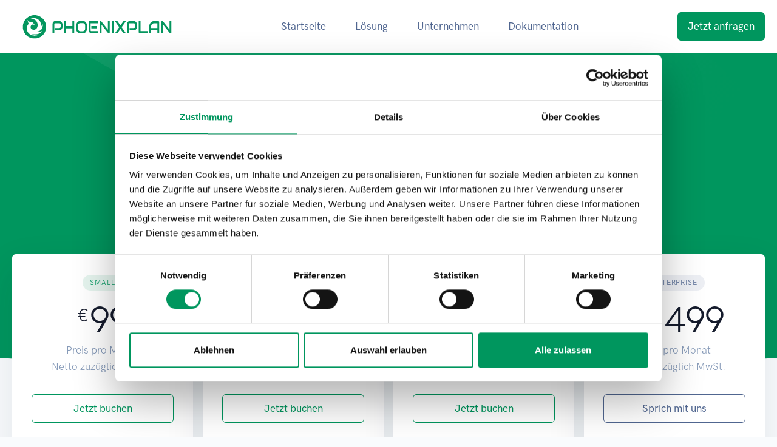

--- FILE ---
content_type: text/html
request_url: https://www.phoenixplan.app/preise.html
body_size: 6785
content:
<!doctype html>
<html lang="en">
  <head>
    <meta charset="utf-8">
    <meta name="viewport" content="width=device-width, initial-scale=1">
    
    <!-- Favicon -->
    <link rel="shortcut icon" href="./assets/favicon/favicon.ico" type="image/x-icon">
    <link rel="apple-touch-icon" sizes="180x180" href="./assets/favicon/apple-touch-icon.png">
    <link rel="icon" type="image/png" sizes="32x32" href="./assets/favicon/favicon-32x32.png">
    <link rel="icon" type="image/png" sizes="16x16" href="./assets/favicon/favicon-16x16.png">
    <link rel="manifest" href="./assets/favicon/site.webmanifest">
    <link rel="mask-icon" href="./assets/favicon/safari-pinned-tab.svg" color="#00965e">
    <meta name="msapplication-TileColor" content="#00965e">
    <meta name="theme-color" content="#ffffff">
    
    <!-- Libs CSS -->
    <link rel="stylesheet" href="./assets/css/libs.bundle.css">
    
    <!-- Theme CSS -->
    <link rel="stylesheet" href="./assets/css/theme.bundle.css">
    
    <!-- Title -->
    <title>Preise - Phoenixplan</title>
    
    <script>
      if (window.location.hostname !== 'localhost' && window.location.hostname !== '127.0.0.1') {
          var script = document.createElement('script');
          script.src = 'https://consent.cookiebot.com/uc.js';
          script.setAttribute('data-cbid', '91571110-3697-4d6e-89e7-948d3b4ec0c8');
          script.setAttribute('data-blockingmode', 'auto');
          script.type = 'text/javascript';
          document.head.appendChild(script);
      } else {
          console.log('Die Seite wird auf localhost geladen. Das Script wird nicht eingebunden.');
      }
    </script>
    
    <!-- Google tag (gtag.js) -->
    <script async src="https://www.googletagmanager.com/gtag/js?id=G-62QQYJ527K"></script>
    <script>
      window.dataLayer = window.dataLayer || [];
      function gtag(){dataLayer.push(arguments);}
      gtag('js', new Date());
      gtag('config', 'G-62QQYJ527K');
    </script>
  </head>
  <body class="pt-10 bg-light">

    <!-- NAVBAR -->
    <nav class="navbar navbar-expand-lg fixed-top bg-white border-bottom">
      <div class="container-fluid">
    
        <!-- Brand -->
        <a class="navbar-brand" href="./index.html">
          <img src="./assets/img/brand.svg" class="navbar-brand-img" alt="Phoenixplan" style="width: 280px; height: auto;">
        </a>
    
        <!-- Toggler -->
        <button class="navbar-toggler" type="button" data-bs-toggle="collapse" data-bs-target="#navbarCollapse" aria-controls="navbarCollapse" aria-expanded="false" aria-label="Toggle navigation">
          <span class="navbar-toggler-icon"></span>
        </button>
    
        <!-- Collapse -->
        <div class="collapse navbar-collapse" id="navbarCollapse">
    
          <!-- Toggler -->
          <button class="navbar-toggler" type="button" data-bs-toggle="collapse" data-bs-target="#navbarCollapse" aria-controls="navbarCollapse" aria-expanded="false" aria-label="Toggle navigation">
            <i class="fe fe-x"></i>
          </button>
    
          <!-- Navigation -->
          <ul class="navbar-nav ms-auto">
    
            <li class="nav-item">
              <a class="nav-link" id="navbarStart" href=".">
                Startseite
              </a>
            </li>
    
            <li class="nav-item dropdown">
              <a class="nav-link dropdown-toggle" id="navbarDocumentation" data-bs-toggle="dropdown" href="#" aria-haspopup="true" aria-expanded="false">
                Lösung
              </a>
              <div class="dropdown-menu dropdown-menu-md" aria-labelledby="navbarDocumentation">
                <div class="list-group list-group-flush">
                  <a class="list-group-item" href="./funktionen.html">
    
                    <!-- Icon -->
                    <div class="icon icon-sm text-primary">
                      <svg width="24" height="24" viewBox="0 0 24 24" xmlns="http://www.w3.org/2000/svg"><g fill="none" fill-rule="evenodd"><path d="M0 0h24v24H0z"/><rect fill="#335EEA" x="4" y="4" width="7" height="7" rx="1.5"/><path d="M5.5 13h4a1.5 1.5 0 011.5 1.5v4A1.5 1.5 0 019.5 20h-4A1.5 1.5 0 014 18.5v-4A1.5 1.5 0 015.5 13zm9-9h4A1.5 1.5 0 0120 5.5v4a1.5 1.5 0 01-1.5 1.5h-4A1.5 1.5 0 0113 9.5v-4A1.5 1.5 0 0114.5 4zm0 9h4a1.5 1.5 0 011.5 1.5v4a1.5 1.5 0 01-1.5 1.5h-4a1.5 1.5 0 01-1.5-1.5v-4a1.5 1.5 0 011.5-1.5z" fill="#335EEA" opacity=".3"/></g></svg>                </div>
    
                    <!-- Content -->
                    <div class="ms-4">
    
                      <!-- Heading -->
                      <h6 class="fw-bold text-uppercase text-primary mb-0">
                        Funktionen
                      </h6>
    
                      <!-- Text -->
                      <p class="fs-sm text-gray-700 mb-0">
                        Alle Funktionen im Überblick
                      </p>
    
                    </div>
    
                  </a>
                  <a class="list-group-item" href="./preise.html">
    
                    <!-- Icon -->
                    <div class="icon icon-sm text-primary">
                      <svg width="24" height="24" viewBox="0 0 24 24" xmlns="http://www.w3.org/2000/svg"><g fill="none" fill-rule="evenodd"><path d="M0 0h24v24H0z"/><path d="M3.877 3.746l18.352 4.917a1 1 0 01.707 1.225l-2.588 9.66a1 1 0 01-1.225.706L.771 15.337a1 1 0 01-.707-1.225l2.588-9.66a1 1 0 011.225-.706zm6.588 12.118a4 4 0 102.07-7.728 4 4 0 00-2.07 7.728z" fill="#335EEA" opacity=".3"/><path d="M2 6h19a1 1 0 011 1v10a1 1 0 01-1 1H2a1 1 0 01-1-1V7a1 1 0 011-1zm9.5 10a4 4 0 100-8 4 4 0 000 8zm0-2a2 2 0 100-4 2 2 0 000 4z" fill="#335EEA"/></g></svg>                </div>
    
                    <!-- Content -->
                    <div class="ms-4">
    
                      <!-- Heading -->
                      <h6 class="fw-bold text-uppercase text-primary mb-0">
                        Preise
                      </h6>
    
                      <!-- Text -->
                      <p class="fs-sm text-gray-700 mb-0">
                        Pakete und Preise
                      </p>
    
                    </div>
    
                  </a>
                </div>
              </div>
            </li>
    
            <li class="nav-item dropdown">
              <a class="nav-link dropdown-toggle" id="navbarDocumentation" data-bs-toggle="dropdown" href="#" aria-haspopup="true" aria-expanded="false">
                Unternehmen
              </a>
              <div class="dropdown-menu dropdown-menu-md" aria-labelledby="navbarDocumentation">
                <div class="list-group list-group-flush">
                  <a class="list-group-item" href="./ueber-uns.html">
    
                    <!-- Icon -->
                    <div class="icon icon-sm text-primary">
                      <svg width="24" height="24" viewBox="0 0 24 24" xmlns="http://www.w3.org/2000/svg"><g fill="none" fill-rule="evenodd"><path d="M0 0h24v24H0z"/><path d="M18 14a3 3 0 110-6 3 3 0 010 6zm-9-3a4 4 0 110-8 4 4 0 010 8z" fill="#335EEA" opacity=".3"/><path d="M17.601 15c3.407.038 6.188 1.76 6.397 5.4.009.147 0 .6-.542.6H19.6c0-2.25-.744-4.328-1.999-6zm-17.6 5.2C.388 15.426 4.26 13 8.983 13c4.788 0 8.722 2.293 9.015 7.2.012.195 0 .8-.751.8H.727c-.25 0-.747-.54-.726-.8z" fill="#335EEA"/></g></svg>                </div>
    
                    <!-- Content -->
                    <div class="ms-4">
    
                      <!-- Heading -->
                      <h6 class="fw-bold text-uppercase text-primary mb-0">
                        Über Uns
                      </h6>
    
                      <!-- Text -->
                      <p class="fs-sm text-gray-700 mb-0">
                        Wer wir sind
                      </p>
    
                    </div>
    
                  </a>
                  <a class="list-group-item" href="./kontakt.html">
    
                    <!-- Icon -->
                    <div class="icon icon-sm text-primary">
                      <svg width="24" height="24" viewBox="0 0 24 24" xmlns="http://www.w3.org/2000/svg"><g fill="none" fill-rule="evenodd"><path d="M0 0h24v24H0z"/><path d="M7.139 4v15h9.722V4H7.14zm.694-3h8.334c1.406 0 2.083.981 2.083 2.5v17c0 1.519-.677 2.5-2.083 2.5H7.833c-1.406 0-2.083-.981-2.083-2.5v-17c0-1.519.677-2.5 2.083-2.5z" fill="#335EEA"/><path fill="#335EEA" opacity=".3" d="M7 4v15h10V4z"/><circle fill="#335EEA" cx="12" cy="21" r="1"/></g></svg>                </div>
    
                    <!-- Content -->
                    <div class="ms-4">
    
                      <!-- Heading -->
                      <h6 class="fw-bold text-uppercase text-primary mb-0">
                        Kontakt
                      </h6>
    
                      <!-- Text -->
                      <p class="fs-sm text-gray-700 mb-0">
                        So erreichen Sie uns
                      </p>
    
                    </div>
    
                  </a>
                  <a class="list-group-item" href="./datenschutz.html">
    
                    <!-- Icon -->
                    <div class="icon icon-sm text-primary">
                      <svg width="24" height="24" viewBox="0 0 24 24" xmlns="http://www.w3.org/2000/svg"><g fill="none" fill-rule="evenodd"><path d="M0 0h24v24H0z"/><path d="M4 4l7.631-1.43a2 2 0 01.738 0L20 4v9.283a8.51 8.51 0 01-4 7.217l-3.47 2.169a1 1 0 01-1.06 0L8 20.5a8.51 8.51 0 01-4-7.217V4z" fill="#335EEA" opacity=".3"/><path d="M11.175 14.75a.946.946 0 01-.67-.287l-1.917-1.917a.926.926 0 010-1.342c.383-.383 1.006-.383 1.341 0l1.246 1.246 3.163-3.162a.926.926 0 011.341 0 .926.926 0 010 1.341l-3.833 3.834a.946.946 0 01-.671.287z" fill="#335EEA"/></g></svg>                </div>
    
                    <!-- Content -->
                    <div class="ms-4">
    
                      <!-- Heading -->
                      <h6 class="fw-bold text-uppercase text-primary mb-0">
                        Datenschutz
                      </h6>
    
                      <!-- Text -->
                      <p class="fs-sm text-gray-700 mb-0">
                        Erklärung zum Datenschutz
                      </p>
    
                    </div>
    
                  </a>
                  <a class="list-group-item" href="./impressum.html">
    
                    <!-- Icon -->
                    <div class="icon icon-sm text-primary">
                      <svg width="24" height="24" viewBox="0 0 24 24" xmlns="http://www.w3.org/2000/svg"><g fill="none" fill-rule="evenodd"><path d="M0 0h24v24H0z"/><rect fill="#335EEA" opacity=".3" x="4" y="5" width="16" height="2" rx="1"/><rect fill="#335EEA" opacity=".3" x="4" y="13" width="16" height="2" rx="1"/><path d="M5 9h8a1 1 0 010 2H5a1 1 0 010-2zm0 8h8a1 1 0 010 2H5a1 1 0 010-2z" fill="#335EEA"/></g></svg>                </div>
    
                    <!-- Content -->
                    <div class="ms-4">
    
                      <!-- Heading -->
                      <h6 class="fw-bold text-uppercase text-primary mb-0">
                        Impressum
                      </h6>
    
                      <!-- Text -->
                      <p class="fs-sm text-gray-700 mb-0">
                        Rechtliche Informationen
                      </p>
    
                    </div>
    
                  </a>
                </div>
              </div>
            </li>
    
            <li class="nav-item dropdown">
              <a class="nav-link dropdown-toggle" id="navbarDocumentation" data-bs-toggle="dropdown" href="#" aria-haspopup="true" aria-expanded="false">
                Dokumentation
              </a>
              <div class="dropdown-menu dropdown-menu-md" aria-labelledby="navbarDocumentation">
                <div class="list-group list-group-flush">
                  <a class="list-group-item" href="./dokumentation.html">
    
                    <!-- Icon -->
                    <div class="icon icon-sm text-primary">
                      <svg width="24" height="24" viewBox="0 0 24 24" xmlns="http://www.w3.org/2000/svg"><g fill="none" fill-rule="evenodd"><path d="M0 0h24v24H0z"/><path d="M8 3v.5A1.5 1.5 0 009.5 5h5A1.5 1.5 0 0016 3.5V3h2a2 2 0 012 2v16a2 2 0 01-2 2H6a2 2 0 01-2-2V5a2 2 0 012-2h2z" fill="#335EEA" opacity=".3"/><path d="M11 2a1 1 0 012 0h1.5a.5.5 0 01.5.5v1a.5.5 0 01-.5.5h-5a.5.5 0 01-.5-.5v-1a.5.5 0 01.5-.5H11z" fill="#335EEA"/><rect fill="#335EEA" opacity=".3" x="7" y="10" width="5" height="2" rx="1"/><rect fill="#335EEA" opacity=".3" x="7" y="14" width="9" height="2" rx="1"/></g></svg>                </div>
    
                    <!-- Content -->
                    <div class="ms-4">
    
                      <!-- Heading -->
                      <h6 class="fw-bold text-uppercase text-primary mb-0">
                        Dokumentation
                      </h6>
    
                      <!-- Text -->
                      <p class="fs-sm text-gray-700 mb-0">
                        FAQ und Hilfe
                      </p>
    
                    </div>
    
                  </a>
                  <a class="list-group-item" href="./funktionen.html">
    
                    <!-- Icon -->
                    <div class="icon icon-sm text-primary">
                      <svg width="24" height="24" viewBox="0 0 24 24" xmlns="http://www.w3.org/2000/svg"><g fill="none" fill-rule="evenodd"><path d="M0 0h24v24H0z"/><rect fill="#335EEA" x="4" y="4" width="7" height="7" rx="1.5"/><path d="M5.5 13h4a1.5 1.5 0 011.5 1.5v4A1.5 1.5 0 019.5 20h-4A1.5 1.5 0 014 18.5v-4A1.5 1.5 0 015.5 13zm9-9h4A1.5 1.5 0 0120 5.5v4a1.5 1.5 0 01-1.5 1.5h-4A1.5 1.5 0 0113 9.5v-4A1.5 1.5 0 0114.5 4zm0 9h4a1.5 1.5 0 011.5 1.5v4a1.5 1.5 0 01-1.5 1.5h-4a1.5 1.5 0 01-1.5-1.5v-4a1.5 1.5 0 011.5-1.5z" fill="#335EEA" opacity=".3"/></g></svg>                </div>
    
                    <!-- Content -->
                    <div class="ms-4">
    
                      <!-- Heading -->
                      <h6 class="fw-bold text-uppercase text-primary mb-0">
                        Funktionen
                      </h6>
    
                      <!-- Text -->
                      <p class="fs-sm text-gray-700 mb-0">
                        Alle Funktionen im Überblick
                      </p>
    
                    </div>
    
                  </a>
                  <a class="list-group-item" href="./changelog.html">
    
                    <!-- Icon -->
                    <div class="icon icon-sm text-primary">
                      <svg width="24" height="24" viewBox="0 0 24 24" xmlns="http://www.w3.org/2000/svg"><g fill="none" fill-rule="evenodd"><path d="M0 0h24v24H0z"/><path d="M5.857 2h7.88a1.5 1.5 0 01.968.355l4.764 4.029A1.5 1.5 0 0120 7.529v12.554c0 1.79-.02 1.917-1.857 1.917H5.857C4.02 22 4 21.874 4 20.083V3.917C4 2.127 4.02 2 5.857 2z" fill="#335EEA" opacity=".3"/><rect fill="#335EEA" x="6" y="11" width="9" height="2" rx="1"/><rect fill="#335EEA" x="6" y="15" width="5" height="2" rx="1"/></g></svg>                </div>
    
                    <!-- Content -->
                    <div class="ms-4">
    
                      <!-- Heading -->
                      <h6 class="fw-bold text-uppercase text-primary mb-0">
                        Changelog
                      </h6>
    
                      <!-- Text -->
                      <p class="fs-sm text-gray-700 mb-0">
                        Updates und Änderungen
                      </p>
    
                    </div>
    
                    <!-- Badge -->
                    <span class="badge rounded-pill text-bg-primary-subtle ms-auto">
                      <span class="current-release">1.8.0</span>                </span>
    
                  </a>
                </div>
              </div>
            </li>
    
          </ul>
    
          <!-- Button -->
          <a class="navbar-btn btn btn-sm btn-primary lift ms-auto" href="./kontakt.html" target="_blank">
            Jetzt anfragen
          </a>
    
        </div>
    
      </div>
    </nav>

    <!-- WELCOME -->
    <section class="pt-8 pt-md-11 pb-10 pb-md-15 bg-primary">

      <!-- Shape -->
      <div class="shape shape-blur-3 text-white">
        <svg viewBox="0 0 1738 487" fill="none" xmlns="http://www.w3.org/2000/svg"><path d="M0 0h1420.92s713.43 457.505 0 485.868C707.502 514.231 0 0 0 0z" fill="url(#paint0_linear)"/><defs><linearGradient id="paint0_linear" x1="0" y1="0" x2="1049.98" y2="912.68" gradientUnits="userSpaceOnUse"><stop stop-color="currentColor" stop-opacity=".075"/><stop offset="1" stop-color="currentColor" stop-opacity="0"/></linearGradient></defs></svg>      </div>

      <!-- Content -->
      <div class="container">
        <div class="row justify-content-center">
          <div class="col-12 col-md-10 col-lg-8 text-center">

            <!-- Heading -->
            <h1 class="display-2 text-white">
              Einfache, faire Preise.
            </h1>

            <!-- Text -->
            <p class="lead text-white text-opacity-80 mb-5">
              Unsere Pakete sind auf die Bedürfnisse deiner Firma zugeschnitten. Buche, was Du benötigst. Nicht mehr und nicht weniger.
            </p>

          </div>
        </div> <!-- / .row -->
      </div> <!-- / .container -->

    </section>

    <!-- SHAPE -->
    <div class="position-relative">
      <div class="shape shape-bottom shape-fluid-x text-light">
        <svg viewBox="0 0 2880 48" fill="none" xmlns="http://www.w3.org/2000/svg"><path d="M0 48h2880V0h-720C1442.5 52 720 0 720 0H0v48z" fill="currentColor"/></svg>      </div>
    </div>

    <!-- PRICING -->
    <section class="mt-n8 mt-md-n14">
      <div class="container container-pricing">
        <div class="row gx-4">

          <div class="col-12 col-md-6 col-xl-3 mb-5">

            <!-- Card -->
            <div class="card h-100 shadow-lg mb-6 mb-md-0">
              <div class="card-body">

                <!-- Preheading -->
                <div class="text-center mb-3">
                  <span class="badge rounded-pill text-bg-primary-subtle">
                    <span class="h6 text-uppercase">Small</span>
                  </span>
                </div>

                <!-- Price -->
                <div class="d-flex justify-content-center">
                  <span class="h2 mb-0 mt-2">€</span>
                  <span class="price display-2 mb-0">99</span>
                </div>

                <!-- Text -->
                <p class="text-center text-body-secondary mb-0">
                  Preis pro Monat
                </p>

                <p class="text-center text-body-secondary mb-6">
                  Netto zuzüglich MwSt.
                </p>

                <!-- Button -->
                <a href="kontakt.html" class="btn btn-sm w-100 btn-outline-primary mb-6">
                  Jetzt buchen
                </a>

                <!-- List -->
                <div class="d-flex">

                  <!-- Badge -->
                  <div class="badge badge-rounded-circle text-bg-success-subtle mt-1 me-4">
                    <i class="fe fe-check"></i>
                  </div>

                  <!-- Text -->
                  <p>
                    Kostenlose Beratung
                  </p>

                </div>
                <div class="d-flex">

                  <!-- Badge -->
                  <div class="badge badge-rounded-circle text-bg-success-subtle mt-1 me-4">
                    <i class="fe fe-check"></i>
                  </div>

                  <!-- Text -->
                  <p>
                    Schulung (2 Stunden)
                  </p>

                </div>
                <div class="d-flex">

                  <!-- Badge -->
                  <div class="badge badge-rounded-circle text-bg-success-subtle mt-1 me-4">
                    <i class="fe fe-check"></i>
                  </div>

                  <!-- Text -->
                  <p>
                    5 Benutzer
                  </p>

                </div>
                <div class="d-flex">

                  <!-- Badge -->
                  <div class="badge badge-rounded-circle text-bg-success-subtle mt-1 me-4">
                    <i class="fe fe-check"></i>
                  </div>

                  <!-- Text -->
                  <p>
                    10 GB Speicherplatz
                  </p>

                </div>

                <div class="d-flex mt-4">

                  <!-- Text -->
                  <p>
                    Funktionen
                  </p>

                </div>

                <div class="d-flex">

                  <!-- Badge -->
                  <div class="badge badge-rounded-circle text-bg-success-subtle mt-1 me-4">
                    <i class="fe fe-check"></i>
                  </div>

                  <!-- Text -->
                  <p>
                    Stammdaten
                  </p>

                </div>

                <div class="d-flex">

                  <!-- Badge -->
                  <div class="badge badge-rounded-circle text-bg-success-subtle mt-1 me-4">
                    <i class="fe fe-check"></i>
                  </div>

                  <!-- Text -->
                  <p>
                    Produkte
                  </p>

                </div>

                <div class="d-flex">

                  <!-- Badge -->
                  <div class="badge badge-rounded-circle text-bg-success-subtle mt-1 me-4">
                    <i class="fe fe-check"></i>
                  </div>

                  <!-- Text -->
                  <p>
                    Fertigungsplan
                  </p>

                </div>

                <div class="d-flex">

                  <!-- Badge -->
                  <div class="badge badge-rounded-circle text-bg-success-subtle mt-1 me-4">
                    <i class="fe fe-check"></i>
                  </div>

                  <!-- Text -->
                  <p>
                    Bauteile
                  </p>

                </div>

                <div class="d-flex">

                  <!-- Badge -->
                  <div class="badge badge-rounded-circle text-bg-success-subtle mt-1 me-4">
                    <i class="fe fe-check"></i>
                  </div>

                  <!-- Text -->
                  <p>
                    Adressbuch
                  </p>

                </div>

                <div class="d-flex">

                  <!-- Badge -->
                  <div class="badge badge-rounded-circle text-bg-success-subtle mt-1 me-4">
                    <i class="fe fe-check"></i>
                  </div>

                  <!-- Text -->
                  <p>
                    Werkzeugverwaltung
                  </p>

                </div>

                <div class="d-flex">

                  <!-- Badge -->
                  <div class="badge badge-rounded-circle text-bg-success-subtle mt-1 me-4">
                    <i class="fe fe-check"></i>
                  </div>

                  <!-- Text -->
                  <p>
                    Suchfunktion
                  </p>

                </div>

              </div>
            </div>

          </div>

          <div class="col-12 col-md-6 col-xl-3 mb-5">

            <!-- Card -->
            <div class="card h-100 shadow-lg mb-6 mb-md-0">
              <div class="card-body">

                <!-- Preheading -->
                <div class="text-center mb-3">
                  <span class="badge rounded-pill text-bg-primary-subtle">
                    <span class="h6 text-uppercase">Medium</span>
                  </span>
                </div>

                <!-- Price -->
                <div class="d-flex justify-content-center">
                  <span class="h2 mb-0 mt-2">€</span>
                  <span class="price display-2 mb-0">249</span>
                </div>

                <!-- Text -->
                <p class="text-center text-body-secondary mb-0">
                  Preis pro Monat
                </p>

                <p class="text-center text-body-secondary mb-6">
                  Netto zuzüglich MwSt.
                </p>

                <!-- Button -->
                <a href="kontakt.html" class="btn btn-sm w-100 btn-outline-primary mb-6">
                  Jetzt buchen
                </a>

                <!-- List -->
                <div class="d-flex">

                  <!-- Badge -->
                  <div class="badge badge-rounded-circle text-bg-success-subtle mt-1 me-4">
                    <i class="fe fe-check"></i>
                  </div>

                  <!-- Text -->
                  <p>
                    Kostenlose Beratung
                  </p>

                </div>

                <div class="d-flex">

                  <!-- Badge -->
                  <div class="badge badge-rounded-circle text-bg-success-subtle mt-1 me-4">
                    <i class="fe fe-check"></i>
                  </div>

                  <!-- Text -->
                  <p>
                    Schulung (4 Stunden)
                  </p>

                </div>

                <div class="d-flex">

                  <!-- Badge -->
                  <div class="badge badge-rounded-circle text-bg-success-subtle mt-1 me-4">
                    <i class="fe fe-check"></i>
                  </div>

                  <!-- Text -->
                  <p>
                    15 Benutzer
                  </p>

                </div>

                <div class="d-flex">

                  <!-- Badge -->
                  <div class="badge badge-rounded-circle text-bg-success-subtle mt-1 me-4">
                    <i class="fe fe-check"></i>
                  </div>

                  <!-- Text -->
                  <p>
                    30 GB Speicherplatz
                  </p>

                </div>

                <div class="d-flex mt-4">

                  <!-- Text -->
                  <p>
                    Alles aus Small plus
                  </p>

                </div>

                <div class="d-flex">

                  <!-- Badge -->
                  <div class="badge badge-rounded-circle text-bg-success-subtle mt-1 me-4">
                    <i class="fe fe-check"></i>
                  </div>

                  <!-- Text -->
                  <p>
                    Berechtigungen
                    <span class="badge rounded-pill text-bg-success-subtle ms-1">Neu</span>
                  </p>

                </div>

                <div class="d-flex">

                  <!-- Badge -->
                  <div class="badge badge-rounded-circle text-bg-success-subtle mt-1 me-4">
                    <i class="fe fe-check"></i>
                  </div>

                  <!-- Text -->
                  <p>
                    Ressourcenplanung
                  </p>

                </div>

                <div class="d-flex">

                  <!-- Badge -->
                  <div class="badge badge-rounded-circle text-bg-success-subtle mt-1 me-4">
                    <i class="fe fe-check"></i>
                  </div>

                  <!-- Text -->
                  <p>
                    Lagerhaltung
                  </p>

                </div>

                <div class="d-flex">

                  <!-- Badge -->
                  <div class="badge badge-rounded-circle text-bg-success-subtle mt-1 me-4">
                    <i class="fe fe-check"></i>
                  </div>

                  <!-- Text -->
                  <p>
                    Wiki
                  </p>

                </div>

                <div class="d-flex">

                  <!-- Badge -->
                  <div class="badge badge-rounded-circle text-bg-success-subtle mt-1 me-4">
                    <i class="fe fe-check"></i>
                  </div>

                  <!-- Text -->
                  <p>
                    KI-Funktionen
                    <span class="badge rounded-pill text-bg-secondary-subtle ms-1">Geplant</span>
                  </p>

                </div>

                <div class="d-flex">

                  <!-- Badge -->
                  <div class="badge badge-rounded-circle text-bg-success-subtle mt-1 me-4">
                    <i class="fe fe-check"></i>
                  </div>

                  <!-- Text -->
                  <p>
                    Import
                    <span class="badge rounded-pill text-bg-secondary-subtle ms-1">Geplant</span>
                  </p>

                </div>

                <div class="d-flex">

                  <!-- Badge -->
                  <div class="badge badge-rounded-circle text-bg-success-subtle mt-1 me-4">
                    <i class="fe fe-check"></i>
                  </div>

                  <!-- Text -->
                  <p>
                    Export
                    <span class="badge rounded-pill text-bg-secondary-subtle ms-1">Geplant</span>
                  </p>

                </div>

              </div>
            </div>

          </div>

          <div class="col-12 col-md-6 col-xl-3 mb-5">

            <!-- Card -->
            <div class="card h-100 shadow-lg mb-md-0">
              <div class="card-body">

                <!-- Preheading -->
                <div class="text-center mb-3">
                  <span class="badge rounded-pill text-bg-primary-subtle">
                    <span class="h6 text-uppercase">Large</span>
                  </span>
                </div>

                <!-- Price -->
                <div class="d-flex justify-content-center">
                  <span class="h2 mb-0 mt-2">€</span>
                  <span class="price display-2 mb-0">499</span>
                </div>

                <!-- Text -->
                <p class="text-center text-body-secondary mb-0">
                  Preis pro Monat
                </p>

                <p class="text-center text-body-secondary mb-6">
                  Netto zuzüglich MwSt.
                </p>

                <!-- Button -->
                <a href="kontakt.html" class="btn btn-sm w-100 btn-outline-primary mb-6">
                  Jetzt buchen
                </a>

                <!-- List -->
                <div class="d-flex">

                  <!-- Badge -->
                  <div class="badge badge-rounded-circle text-bg-success-subtle mt-1 me-4">
                    <i class="fe fe-check"></i>
                  </div>

                  <!-- Text -->
                  <p>
                    Kostenlose Beratung
                  </p>

                </div>

                <div class="d-flex">

                  <!-- Badge -->
                  <div class="badge badge-rounded-circle text-bg-success-subtle mt-1 me-4">
                    <i class="fe fe-check"></i>
                  </div>

                  <!-- Text -->
                  <p>
                    Schulung (6 Stunden)
                  </p>

                </div>

                <div class="d-flex">

                  <!-- Badge -->
                  <div class="badge badge-rounded-circle text-bg-success-subtle mt-1 me-4">
                    <i class="fe fe-check"></i>
                  </div>

                  <!-- Text -->
                  <p>
                    25 Benutzer
                  </p>

                </div>

                <div class="d-flex">

                  <!-- Badge -->
                  <div class="badge badge-rounded-circle text-bg-success-subtle mt-1 me-4">
                    <i class="fe fe-check"></i>
                  </div>

                  <!-- Text -->
                  <p>
                    100 GB Speicherplatz
                  </p>

                </div>

                <div class="d-flex mt-4">

                  <!-- Text -->
                  <p>
                    Alles aus Medium plus
                  </p>

                </div>

                <div class="d-flex">

                  <!-- Badge -->
                  <div class="badge badge-rounded-circle text-bg-success-subtle mt-1 me-4">
                    <i class="fe fe-check"></i>
                  </div>

                  <!-- Text -->
                  <p>
                    API-Zugang
                  </p>

                </div>

                <div class="d-flex">

                  <!-- Badge -->
                  <div class="badge badge-rounded-circle text-bg-success-subtle mt-1 me-4">
                    <i class="fe fe-check"></i>
                  </div>

                  <!-- Text -->
                  <p>
                    KI-Analyse
                    <span class="badge rounded-pill text-bg-secondary-subtle ms-1">Geplant</span>
                  </p>

                </div>

                <div class="d-flex">

                  <!-- Badge -->
                  <div class="badge badge-rounded-circle text-bg-success-subtle mt-1 me-4">
                    <i class="fe fe-check"></i>
                  </div>

                  <!-- Text -->
                  <p>
                    Kalender
                    <span class="badge rounded-pill text-bg-secondary-subtle ms-1">Geplant</span>
                  </p>

                </div>

                <div class="d-flex">

                  <!-- Badge -->
                  <div class="badge badge-rounded-circle text-bg-success-subtle mt-1 me-4">
                    <i class="fe fe-check"></i>
                  </div>

                  <!-- Text -->
                  <p>
                    Auslastung
                    <span class="badge rounded-pill text-bg-secondary-subtle ms-1">Geplant</span>
                  </p>

                </div>

                <div class="d-flex">

                  <!-- Badge -->
                  <div class="badge badge-rounded-circle text-bg-success-subtle mt-1 me-4">
                    <i class="fe fe-check"></i>
                  </div>

                  <!-- Text -->
                  <p>
                    Personalplanung
                    <span class="badge rounded-pill text-bg-secondary-subtle ms-1">Geplant</span>
                  </p>

                </div>

                <div class="d-flex">

                  <!-- Badge -->
                  <div class="badge badge-rounded-circle text-bg-success-subtle mt-1 me-4">
                    <i class="fe fe-check"></i>
                  </div>

                  <!-- Text -->
                  <p>
                    Zeiterfassung
                    <span class="badge rounded-pill text-bg-secondary-subtle ms-1">Geplant</span>
                  </p>

                </div>

              </div>
            </div>

          </div>

          <div class="col-12 col-md-6 col-xl-3 mb-5">

            <!-- Card -->
            <div class="card h-100 shadow-lg mb-md-0">
              <div class="card-body">

                <!-- Preheading -->
                <div class="text-center mb-3">
                  <span class="badge rounded-pill text-bg-secondary-subtle">
                    <span class="h6 text-uppercase">Enterprise</span>
                  </span>
                </div>

                <!-- Price -->
                <div class="d-flex justify-content-center">
                  <span class="h2 mb-0 mt-2">ab</span>
                  <span class="price display-2 mb-0">1499</span>
                </div>

                <!-- Text -->
                <p class="text-center text-body-secondary mb-0">
                  Preis pro Monat
                </p>

                <p class="text-center text-body-secondary mb-6">
                  Netto zuzüglich MwSt.
                </p>

                <!-- Button -->
                <a href="kontakt.html" class="btn btn-sm w-100 btn-outline-secondary mb-6">
                  Sprich mit uns
                </a>

                <!-- List -->
                <div class="d-flex">

                  <!-- Badge -->
                  <div class="badge badge-rounded-circle text-bg-success-subtle mt-1 me-4">
                    <i class="fe fe-check"></i>
                  </div>

                  <!-- Text -->
                  <p>
                    Kostenlose Beratung
                  </p>

                </div>

                <div class="d-flex">

                  <!-- Badge -->
                  <div class="badge badge-rounded-circle text-bg-success-subtle mt-1 me-4">
                    <i class="fe fe-check"></i>
                  </div>

                  <!-- Text -->
                  <p>
                    Individuelle Schulung
                  </p>

                </div>

                <div class="d-flex">

                  <!-- Badge -->
                  <div class="badge badge-rounded-circle text-bg-success-subtle mt-1 me-4">
                    <i class="fe fe-check"></i>
                  </div>

                  <!-- Text -->
                  <p>
                    100 Benutzer
                  </p>

                </div>

                <div class="d-flex">

                  <!-- Badge -->
                  <div class="badge badge-rounded-circle text-bg-success-subtle mt-1 me-4">
                    <i class="fe fe-check"></i>
                  </div>

                  <!-- Text -->
                  <p>
                    500 GB Speicherplatz
                  </p>

                </div>

                <div class="d-flex mt-4">

                  <!-- Text -->
                  <p>
                    Alles aus Large plus
                  </p>

                </div>

                <div class="d-flex">

                  <!-- Badge -->
                  <div class="badge badge-rounded-circle text-bg-success-subtle mt-1 me-4">
                    <i class="fe fe-check"></i>
                  </div>

                  <!-- Text -->
                  <p>
                    Angepasstes Design
                  </p>

                </div>

                <div class="d-flex">

                  <!-- Badge -->
                  <div class="badge badge-rounded-circle text-bg-success-subtle mt-1 me-4">
                    <i class="fe fe-check"></i>
                  </div>

                  <!-- Text -->
                  <p>
                    Eigene Funktionen
                  </p>

                </div>

                <div class="d-flex">

                  <!-- Badge -->
                  <div class="badge badge-rounded-circle text-bg-success-subtle mt-1 me-4">
                    <i class="fe fe-check"></i>
                  </div>

                  <!-- Text -->
                  <p>
                    On Premises
                  </p>

                </div>

                <div class="d-flex">

                  <!-- Badge -->
                  <div class="badge badge-rounded-circle text-bg-success-subtle mt-1 me-4">
                    <i class="fe fe-check"></i>
                  </div>

                  <!-- Text -->
                  <p>
                    Enterprise Integration
                  </p>

                </div>

                <div class="d-flex">

                  <!-- Badge -->
                  <div class="badge badge-rounded-circle text-bg-success-subtle mt-1 me-4">
                    <i class="fe fe-check"></i>
                  </div>

                  <!-- Text -->
                  <p>
                    AD-Anbindung
                  </p>

                </div>

                <div class="d-flex">

                  <!-- Badge -->
                  <div class="badge badge-rounded-circle text-bg-success-subtle mt-1 me-4">
                    <i class="fe fe-check"></i>
                  </div>

                  <!-- Text -->
                  <p>
                    Single Sign-on
                  </p>

                </div>

              </div>
            </div>

          </div>

        </div> <!-- / .row -->
      </div> <!-- / .container -->
    </section>

    <!-- ENTERPRISE -->
    <section class="py-8 py-md-11">
      <div class="container">
        <div class="row justify-content-center">
          <div class="col-12 col-md-10 col-lg-8 text-center">
  
            <!-- Badge -->
            <span class="badge rounded-pill text-bg-primary-desat-subtle mb-3">
              <span class="h6 text-uppercase">Enterprise</span>
            </span>

            <!-- Heading -->
            <h2>
              Die Business Lösung mit <span class="fw-bold text-primary">allen Funktionen</span>.
            </h2>

            <!-- Text -->
            <p class="fs-lg text-body-secondary mb-5 mb-md-7">
              Das Paket bietet die perfekt zugeschnittene Lösung für große Unternehmen und Organisationen.
            </p>

            <a href="kontakt.html"" class="btn btn-primary lift mb-7 mb-md-9">
              Jetzt anfragen
            </a>

          </div>
        </div> <!-- / .row -->
        <div class="row">
          <div class="col-12 col-md-4 text-center">

            <!-- Icon -->
            <div class="icon text-primary mb-3">
              <svg width="24" height="24" viewBox="0 0 24 24" xmlns="http://www.w3.org/2000/svg"><g fill="none" fill-rule="evenodd"><path d="M0 0h24v24H0z"/><path d="M7 3h10a4 4 0 110 8H7a4 4 0 110-8zm0 6a2 2 0 100-4 2 2 0 000 4z" fill="#335EEA"/><path d="M7 13h10a4 4 0 110 8H7a4 4 0 110-8zm10 6a2 2 0 100-4 2 2 0 000 4z" fill="#335EEA" opacity=".3"/></g></svg>            </div>

            <!-- Heading -->
            <h3>
              Customization
            </h3>

            <!-- Text -->
            <p class="text-body-secondary mb-6 mb-md-0">
              Als Ergänzung zu allen bekannten Funktionen besteht die Möglichkeit der individuellen Anpassung bzw. Weiterentwicklung.
            </p>

          </div>
          <div class="col-12 col-md-4 text-center">

            <!-- Icon -->
            <div class="icon text-primary mb-3">
              <svg width="24" height="24" viewBox="0 0 24 24" xmlns="http://www.w3.org/2000/svg"><g fill="none" fill-rule="evenodd"><path d="M0 0h24v24H0z"/><path d="M3.957 8.415L11.48 3.82a1 1 0 011.042 0l7.522 4.596A2 2 0 0121 10.122V19a2 2 0 01-2 2H5a2 2 0 01-2-2v-8.878a2 2 0 01.957-1.707zM10 13a1 1 0 00-1 1v3a1 1 0 001 1h4a1 1 0 001-1v-3a1 1 0 00-1-1h-4z" fill="#335EEA"/></g></svg>            </div>

            <!-- Heading -->
            <h3>
              On Premises
            </h3>

            <!-- Text -->
            <p class="text-body-secondary mb-6 mb-md-0">
              Mit der Einrichtung vor Ort stellen wir unsere Lösung für hochsensible Projekte in einer lokalen Installation zur Verfügung. 
            </p>

          </div>
          <div class="col-12 col-md-4 text-center">

            <!-- Icon -->
            <div class="icon text-primary mb-3">
              <svg width="24" height="24" viewBox="0 0 24 24" xmlns="http://www.w3.org/2000/svg"><g fill="none" fill-rule="evenodd"><path d="M0 0h24v24H0z"/><path d="M6 8v8h12V8H6zm14 8h1.382a1 1 0 01.894.553L22.5 17a.691.691 0 01-.618 1H2.118a.691.691 0 01-.618-1l.224-.447A1 1 0 012.618 16H4V8a2 2 0 012-2h12a2 2 0 012 2v8z" fill="#335EEA"/><path fill="#335EEA" opacity=".3" d="M6 8v8h12V8z"/></g></svg>            </div>

            <!-- Heading -->
            <h3>
              Enterprise Integration
            </h3>

            <!-- Text -->
            <p class="text-body-secondary mb-0">
              Die perfekt zugeschnittene Lösung für große Unternehmen ermöglicht die Anbindung an bestehende Unternehmens-Infrastrukturen (Active Directory, LDAP) zur Verwaltung von Benutzern und Gruppen.
            </p>

          </div>
        </div> <!-- / .row -->
      </div> <!-- / .container -->
    </section>

    <!-- SHAPE -->
    <div class="position-relative">
      <div class="shape shape-bottom shape-fluid-x text-white">
        <svg viewBox="0 0 2880 48" fill="none" xmlns="http://www.w3.org/2000/svg"><path d="M0 48h2880V0h-720C1442.5 52 720 0 720 0H0v48z" fill="currentColor"/></svg>      </div>
    </div>

    <!-- FAQ -->
    <section class="py-8 py-md-11 bg-white border-bottom">
      <div class="container">
        <div class="row justify-content-center">
          <div class="col-12 col-md-10 col-md-8 text-center">

            <!-- Badge -->
            <span class="badge rounded-pill text-bg-primary-desat-subtle mb-3">
              <span class="h6 text-uppercase">FAQ</span>
            </span>

            <!-- Heading -->
            <h2>
              Häufig gestellte Fragen und Antworten
            </h2>

            <!-- Text -->
            <p class="fs-lg text-body-secondary mb-7 mb-md-9">
              Lass uns die am häufigsten gestellten Fragen direkt beantworten.
            </p>

          </div>
        </div> <!-- / .row -->
        <div class="row">

          <div class="col-12 col-md-6">

            <!-- Heading -->
            <h3>
              Gibt es eine Vertragslaufzeit?
            </h3>

            <!-- Text -->
            <p class="text-gray-800 mb-6 mb-md-8">
              Nope. Du bist unser Kunde solange wie Du willst und kannst jederzeit mit einer Frist von vier Wochen zum Monatsende kündigen.
            </p>

            <!-- Heading -->
            <h3>
              Erhalte ich kostenlose Updates?
            </h3>

            <!-- Text -->
            <p class="text-gray-800 mb-6 mb-md-8">
              Yup! Du bist immer auf dem aktuellen Stand. Neue Features sind schon jetzt geplant und werden in je nach Paket für alle Kunden ausgerollt.
            </p>

            <!-- Heading -->
            <h3>
              Gibt es eine kostenlose Testversion?
            </h3>

            <!-- Text -->
            <p class="text-gray-800 mb-6 mb-md-0">
              Wir arbeiten an einer kostenlosen Testversion. Aktuell musst Du Phoenixplan buchen und kannst jederzeit wieder kündigen, falles dir doch nicht zusagt.
            </p>

          </div>

          <div class="col-12 col-md-6">

            <!-- Heading -->
            <h3>
              Erhalte ich Unterstützung bei der Einführung?
            </h3>

            <!-- Text -->
            <p class="text-gray-800 mb-6 mb-md-8">
              Yes. Jedes Paket beinhaltet mehrere Stunden Unterstützung für die Einführung. Darüber hinaus kannst Du selbstverständlich auch noch z.B. eine kostenpflichtige Schulung buchen.
            </p>

            <!-- Heading -->
            <h3>
              Sind meine Daten sicher?
            </h3>

            <!-- Text -->
            <p class="text-gray-800 mb-6 mb-md-8">
              Absolut. Du kannst steuern wer auf welche Daten Zugriff hat. Ohne Anmeldung am System ist grundsätzlich nichts sichtbar.
            </p>

            <!-- Heading -->
            <h3>
              Ist eine Installation notwendig?
            </h3>

            <!-- Text -->
            <p class="text-gray-800 mb-0">
              Nope. Phoenixplan benötigt keine Installation auf einem PC oder einem mobilen Endgerät.
            </p>

          </div>
        </div> <!-- / .row -->

        <div class="row">
          <div class="col-12 pt-10">

            <!-- Text -->
            <p class="text-gray-800 mb-6 mb-md-8">
              <span class="badge rounded-pill text-bg-success-subtle me-1">Geplant</span> Dieses Feature ist schon jetzt geplant und wird nach Fertigstellung für alle Kunden ausgerollt.
            </p>

          </div>
        </div>

      </div> <!-- / .container -->
    </section>

    <!-- FOOTER -->
    <footer class="py-8 py-md-11 bg-dark">
      <div class="container">
    
        <div class="row mb-5">
          <div class="col-12 col-md-4 col-lg-3">
    
            <!-- Brand -->
            <img src="./assets/img/brand.svg" alt="Phoenixplan" class="footer-brand img-fluid mt-1 mb-8 mb-md-5" style="width: 180px; height: auto;">
    
          </div>
          <div class="col-6 col-md-4 col-lg-2">
    
            <!-- Heading -->
            <h6 class="fw-bold text-uppercase text-gray-700">
              Startseite
            </h6>
    
            <!-- List -->
            <ul class="list-unstyled text-body-secondary mb-6 mb-md-8 mb-lg-0">
              <li class="mb-3">
                <a href="./index.html" class="text-reset">
                  Startseite
                </a>
              </li>
              <li class="mb-3">
                <a href="./kontakt.html" class="text-reset">
                  Jetzt anfragen
                </a>
              </li>
              <li class="mb-3">
                <a href="./kontakt.html" class="text-reset">
                  Rückruf
                </a>
              </li>
            </ul>
    
          </div>
          <div class="col-6 col-md-4 col-lg-2">
    
            <!-- Heading -->
            <h6 class="fw-bold text-uppercase text-gray-700">
              Lösung
            </h6>
    
            <!-- List -->
            <ul class="list-unstyled text-body-secondary mb-6 mb-md-8 mb-lg-0">
              <li class="mb-3">
                <a href="./funktionen.html" class="text-reset">
                  Funktionen
                </a>
              </li>
              <li class="mb-3">
                <a href="./preise.html" class="text-reset">
                  Preise
                </a>
              </li>
              <li class="mb-3">
                <a href="./partner.html" class="text-reset">
                  Partner
                </a>
              </li>
            </ul>
    
          </div>
          <div class="col-6 col-md-4 offset-md-4 col-lg-2 offset-lg-0">
    
            <!-- Heading -->
            <h6 class="fw-bold text-uppercase text-gray-700">
              Unternehmen
            </h6>
    
            <!-- List -->
            <ul class="list-unstyled text-body-secondary mb-0">
              <li class="mb-3">
                <a href="./ueber-uns.html" class="text-reset">
                  Über uns
                </a>
              </li>
              <li class="mb-3">
                <a href="./kontakt.html" class="text-reset">
                  Kontakt
                </a>
              </li>
              <li class="mb-3">
                <a href="./datenschutz.html" class="text-reset">
                  Datenschutz
                </a>
              </li>
              <li class="mb-3">
                <a href="./impressum.html" class="text-reset">
                  Impressum
                </a>
              </li>
            </ul>
    
          </div>
          <div class="col-6 col-md-4 col-lg-2">
    
            <!-- Heading -->
            <h6 class="fw-bold text-uppercase text-gray-700">
              Dokumentation
            </h6>
    
            <!-- List -->
            <ul class="list-unstyled text-body-secondary mb-0">
              <li class="mb-3">
                <a href="./dokumentation.html" class="text-reset">
                  Dokumentation
                </a>
              </li>
              <li class="mb-3">
                <a href="./funktionen.html" class="text-reset">
                  Funktionen
                </a>
              </li>
              <li>
                <a href="./changelog.html" class="text-reset">
                  Changelog
                </a>
              </li>
            </ul>
    
          </div>
        </div> <!-- / .row -->
    
        <div class="row">
          <div class="col-12 col-md-8 col-lg-9 offset-md-4 offset-lg-3">
            <p class="xtext-center text-gray-700"><small>&copy; 2024 Phoenixplan | Created by <a href="https://www.operun.de/">operun Digital Solutions</a> | Jetzt <a href="https://www.operun.de/leistungen/website-erstellen-lassen">Website erstellen lassen</a></small></p>
          </div>
        </div>
    
      </div> <!-- / .container -->
    </footer>

    <!-- JAVASCRIPT -->
    <!-- Vendor JS -->
    <script src="./assets/js/vendor.bundle.js"></script>
    
    <!-- Theme JS -->
    <script src="./assets/js/theme.bundle.js"></script>

  </body>
</html>


--- FILE ---
content_type: application/x-javascript
request_url: https://consentcdn.cookiebot.com/consentconfig/91571110-3697-4d6e-89e7-948d3b4ec0c8/phoenixplan.app/configuration.js
body_size: 96
content:
CookieConsent.configuration.tags.push({id:63488946,type:"script",tagID:"",innerHash:"",outerHash:"",tagHash:"17380915525798",url:"https://www.googletagmanager.com/gtag/js?id=G-62QQYJ527K",resolvedUrl:"https://www.googletagmanager.com/gtag/js?id=G-62QQYJ527K",cat:[4]});

--- FILE ---
content_type: image/svg+xml
request_url: https://www.phoenixplan.app/assets/img/brand.svg
body_size: 4775
content:
<?xml version="1.0" encoding="utf-8"?>
<!-- Generator: Adobe Illustrator 27.9.0, SVG Export Plug-In . SVG Version: 6.00 Build 0)  -->
<svg version="1.1" id="Logo" xmlns="http://www.w3.org/2000/svg" xmlns:xlink="http://www.w3.org/1999/xlink" x="0px" y="0px"
	 viewBox="0 0 722.8 113.4" style="enable-background:new 0 0 722.8 113.4;" xml:space="preserve">
<style type="text/css">
	.st0{fill:#05965E;}
</style>
<g id="Text">
	<g>
		<path class="st0" d="M193.6,53.4c0,2.4-0.3,4.6-0.8,6.5c-0.5,1.9-1.2,3.6-2,5.1s-1.8,2.7-3,3.8c-1.1,1-2.3,1.9-3.5,2.5
			c-1.2,0.7-2.4,1.1-3.7,1.4c-1.2,0.3-2.4,0.5-3.5,0.5h-20.1V62.5h20.1c1.1-0.1,2.2-0.4,3.1-0.8s1.7-1.1,2.4-1.8
			c0.7-0.8,1.2-1.7,1.5-2.8c0.4-1.1,0.5-2.3,0.5-3.7v-4.8c-0.1-1.3-0.4-2.6-0.7-3.7c-0.4-1.1-0.9-2.1-1.5-2.9
			c-0.6-0.8-1.4-1.4-2.3-1.9s-1.9-0.7-3.1-0.7h-20c-1.2,0-2.1,0.4-2.7,1.1s-0.9,1.8-0.9,3.2v43.8h-8.9V43.8c0-2.7,0.4-5.1,1.2-7
			c0.8-1.9,1.9-3.5,3.1-4.6c1.2-1.2,2.6-2,4.1-2.6c1.5-0.5,2.8-0.8,4-0.8h20.1c2,0,3.8,0.3,5.4,0.9c1.6,0.6,3,1.4,4.2,2.5
			c1.2,1,2.3,2.2,3.1,3.5c0.9,1.3,1.6,2.7,2.1,4.2c0.6,1.5,1,2.9,1.2,4.4c0.3,1.5,0.4,2.9,0.4,4.2V53.4z"/>
		<path class="st0" d="M210.1,52.8h31.2v-24h8.9v58.8h-8.9v-24h-31.2v24h-8.9V28.8h8.9V52.8z"/>
		<path class="st0" d="M312.1,63.8c0,3.6-0.5,6.9-1.5,9.9s-2.4,5.6-4.3,7.8c-1.8,2.2-4,3.9-6.5,5.1c-2.5,1.2-5.2,1.8-8.2,1.8h-12
			c-2.9,0-5.7-0.6-8.2-1.8c-2.5-1.2-4.7-2.9-6.5-5.1c-1.8-2.2-3.3-4.8-4.3-7.8c-1-3-1.6-6.3-1.6-9.9V52.6c0-3.6,0.5-6.8,1.6-9.9
			c1-3,2.5-5.6,4.3-7.8c1.8-2.2,4-3.9,6.5-5.1c2.5-1.2,5.2-1.8,8.2-1.8h12c2.9,0,5.7,0.6,8.2,1.8s4.7,2.9,6.5,5.1
			c1.8,2.2,3.2,4.8,4.3,7.8c1,3,1.5,6.3,1.5,9.9V63.8z M303.2,52.6c0-2.1-0.3-4-0.8-5.7c-0.6-1.7-1.3-3.2-2.4-4.4
			c-1-1.2-2.2-2.2-3.7-2.8c-1.4-0.7-3-1-4.7-1h-12c-1.7,0-3.3,0.3-4.7,1c-1.4,0.7-2.6,1.6-3.7,2.8c-1,1.2-1.8,2.7-2.4,4.4
			c-0.6,1.7-0.8,3.6-0.8,5.7v11.2c0,2.1,0.3,4,0.8,5.7c0.6,1.7,1.4,3.2,2.4,4.4s2.2,2.2,3.7,2.8c1.4,0.7,3,1,4.7,1h12
			c1.7,0,3.3-0.3,4.7-1c1.4-0.7,2.6-1.6,3.7-2.8s1.8-2.7,2.4-4.4c0.6-1.7,0.8-3.6,0.8-5.7V52.6z"/>
		<path class="st0" d="M365.1,87.6h-32.1c-1.2,0-2.6-0.3-4-0.8s-2.8-1.4-4-2.6c-1.2-1.2-2.3-2.7-3.1-4.6c-0.8-1.9-1.2-4.2-1.2-7
			V34.2c0-0.7,0.1-1.4,0.3-2.1c0.2-0.7,0.5-1.2,0.9-1.7c0.4-0.5,0.9-0.9,1.4-1.1c0.5-0.3,1.1-0.4,1.8-0.4h40v10.7h-35.6v33.2
			c0,1.4,0.3,2.5,0.9,3.2s1.5,1.1,2.7,1.1h32V87.6z M361.1,63.6h-28.1V52.8h28.1V63.6z"/>
		<path class="st0" d="M422.7,83.1c0,0.8-0.1,1.5-0.4,2.1c-0.2,0.7-0.6,1.2-1,1.7s-0.9,0.9-1.4,1.1c-0.5,0.3-1.1,0.4-1.7,0.4
			c-0.5,0-1.1-0.1-1.7-0.4c-0.6-0.2-1.1-0.6-1.5-1.2l-32.5-40.7v41.4h-8.9V33.4c0-1.1,0.3-2.1,0.8-3c0.5-0.9,1.2-1.6,2-2
			c0.8-0.4,1.7-0.5,2.6-0.3s1.7,0.7,2.3,1.5l32.5,40.6V28.8h8.9V83.1z"/>
		<path class="st0" d="M442,87.6h-8.9V28.8h8.9V87.6z"/>
		<path class="st0" d="M474.8,49.8l15-21h12.1l-21.1,29.5l21,29.3h-12.1l-14.9-20.8l-14.8,20.8h-12.1l20.9-29.3l-21-29.5h12
			L474.8,49.8z"/>
		<path class="st0" d="M556.3,53.4c0,2.4-0.3,4.6-0.8,6.5c-0.5,1.9-1.2,3.6-2,5.1c-0.9,1.5-1.8,2.7-3,3.8c-1.1,1-2.3,1.9-3.5,2.5
			s-2.4,1.1-3.7,1.4s-2.4,0.5-3.5,0.5h-20.1V62.5h20.1c1.1-0.1,2.2-0.4,3.1-0.8c0.9-0.5,1.7-1.1,2.4-1.8c0.7-0.8,1.2-1.7,1.5-2.8
			c0.4-1.1,0.5-2.3,0.5-3.7v-4.8c-0.1-1.3-0.4-2.6-0.7-3.7c-0.4-1.1-0.9-2.1-1.5-2.9c-0.6-0.8-1.4-1.4-2.3-1.9s-1.9-0.7-3.1-0.7h-20
			c-1.2,0-2.1,0.4-2.7,1.1s-0.9,1.8-0.9,3.2v43.8h-8.9V43.8c0-2.7,0.4-5.1,1.2-7c0.8-1.9,1.9-3.5,3.1-4.6c1.2-1.2,2.6-2,4-2.6
			c1.5-0.5,2.8-0.8,4-0.8h20.1c2,0,3.8,0.3,5.4,0.9c1.6,0.6,3,1.4,4.2,2.5c1.2,1,2.3,2.2,3.1,3.5c0.9,1.3,1.6,2.7,2.1,4.2
			c0.6,1.5,1,2.9,1.2,4.4c0.2,1.5,0.4,2.9,0.4,4.2V53.4z"/>
		<path class="st0" d="M608.9,87.6h-40.5c-0.6,0-1.2-0.1-1.8-0.4s-1-0.6-1.4-1.1c-0.4-0.5-0.7-1-0.9-1.7c-0.2-0.7-0.3-1.4-0.3-2.1
			V28.8h8.9V77h36.1V87.6z"/>
		<path class="st0" d="M663.5,87.6h-8.9V73.2h-31.2v14.4h-8.9V58.2c0-4.3,0.6-8.2,1.8-11.9s2.9-6.7,5.1-9.3c2.2-2.6,4.8-4.6,7.8-6.1
			c3-1.4,6.2-2.2,9.8-2.2h20c0.6,0,1.2,0.1,1.7,0.4c0.5,0.3,1,0.7,1.4,1.1s0.7,1.1,1,1.7c0.2,0.7,0.3,1.4,0.3,2.1V87.6z M623.4,62.5
			h31.2V39.5H639c-0.3,0-0.8,0-1.7,0.1c-0.9,0.1-1.9,0.3-3,0.7c-1.2,0.4-2.4,1-3.6,1.8c-1.3,0.8-2.5,1.9-3.5,3.3
			c-1.1,1.4-2,3.1-2.6,5.2c-0.7,2.1-1,4.6-1,7.6V62.5z"/>
		<path class="st0" d="M722.8,83.1c0,0.8-0.1,1.5-0.4,2.1c-0.2,0.7-0.6,1.2-1,1.7s-0.9,0.9-1.4,1.1c-0.5,0.3-1.1,0.4-1.7,0.4
			c-0.5,0-1.1-0.1-1.7-0.4c-0.6-0.2-1.1-0.6-1.5-1.2l-32.5-40.7v41.4h-8.9V33.4c0-1.1,0.3-2.1,0.8-3c0.5-0.9,1.2-1.6,2-2
			c0.8-0.4,1.7-0.5,2.6-0.3s1.7,0.7,2.3,1.5l32.5,40.6V28.8h8.9V83.1z"/>
	</g>
</g>
<g>
	<path class="st0" d="M56.7,0C25.3,0,0,25.3,0,56.7s25.3,56.7,56.7,56.7s56.7-25.3,56.7-56.7S88,0,56.7,0z M94.8,76.1
		c-10.8,15.1-28,20-51.1,14.8c9.1,5.4,19.6,6.7,31.3,5.2C26.7,110.7,6.7,66.2,27.6,42.9c0.6-3.6-1.2-7.2-5.5-10.7l6.8,2.6
		c-5.1-4-7-7.9-6.8-11.8c11.5,17.9,22.8,3.1,27.2,15.5c3.7,2,6.6,5.4,8.5,10.6c-15.2-12-26.5,8.6-16.2,17.4c3,2.6,7.9,4.5,11.7,4.3
		c31.1-2,22.6-61-18.1-51.7c25.7-14.3,59.1,5.5,51.3,34.1c4.9-0.8,8.4-4.1,10.2-9.4C98.8,65.2,88.4,77,66.3,80
		C76,82.2,85.5,81.1,94.8,76.1z"/>
</g>
</svg>
